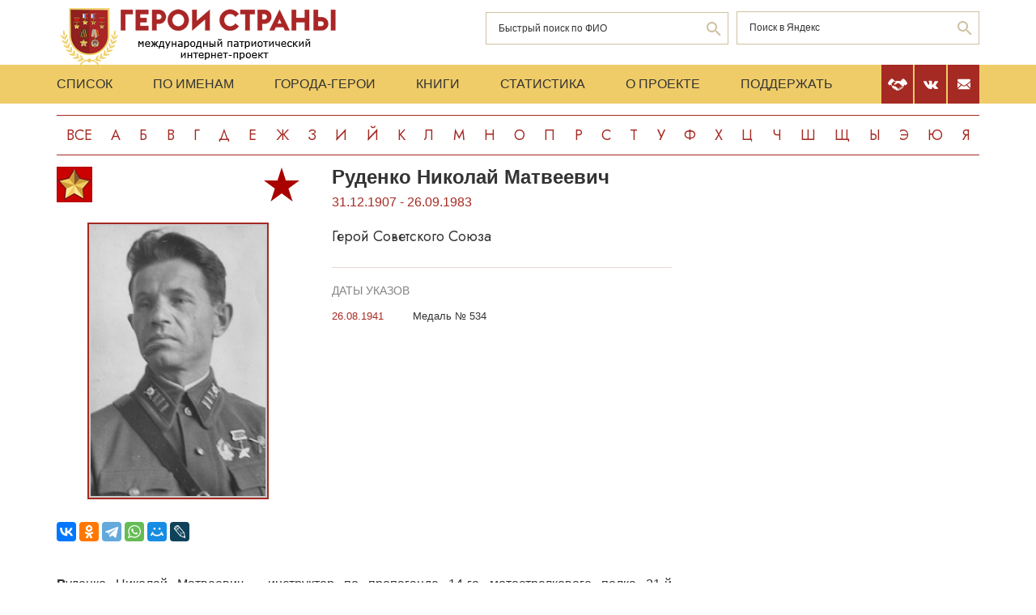

--- FILE ---
content_type: text/html; charset=UTF-8
request_url: https://www.warheroes.ru/hero/hero.asp?Hero_id=3609
body_size: 8250
content:
<html>
    <head>
		<meta http-equiv="Content-Type" content="text/html; charset=utf-8" />
        <meta http-equiv="X-UA-Compatible" content="IE=edge">
        <meta name="viewport" content="width=device-width, initial-scale=1">
		<meta name="description" content="Международный патриотический интернет-проект «Герои страны». Биографические очерки о Героях Советского Союза." />
		<meta name="keywords" content="Герой Советского Союза Герой России Кавалер ордена Славы Герой Социалистического Труда великая отечественная война Афганская война чеченская война Хасан Халхин-Гол патриотизм Россия авиация космонавтика вооруженный силы Вторая Мировая World War Герои страны" />
		<meta name="robots" content="ALL" />

		<meta property="og:image" content="https://www.warheroes.ru/content/images/heroes/GSS1941-45/Rudenko_Nikolai_Matv.jpg" />
		<meta property="og:title" content="Руденко Николай Матвеевич" />
		<meta property="og:description" content="31.12.1907 - 26.09.1983: Герой Советского Союза" />
        <meta name="content" content="Биографические очерки о Героях Советского Союза - Герой Советского Союза Руденко Николай Матвеевич" /><title>Герой Советского Союза Руденко Николай Матвеевич :: Герои страны</title>        <link rel="stylesheet" href="/assets/css/all.min.css?86" type="text/css">
        <link rel="stylesheet" href="/assets/css/app.min.css?92" type="text/css">
        <link rel="preconnect" href="https://fonts.googleapis.com">
        <link href="https://fonts.googleapis.com/css2?family=Jost:wght@300;400;500;700&display=swap" rel="stylesheet">

		<link rel="stylesheet" href="/js/dashboard/elrte-1.2/css/smoothness/jquery-ui-1.8.7.custom.css" type="text/css" media="screen" />

<script type="text/javascript" src="/js/dashboard/elrte-1.2/js/jquery-1.4.4.min.js"></script>
<script type="text/javascript" src="/js/dashboard/elrte-1.2/js/jquery-ui-1.8.7.custom.min.js"></script>

		<script type="text/javascript" src="/js/func.js"></script>
		<script type="text/javascript" src="/js/png-fix/jquery.pngFix.pack.js"></script>
        
				<!-- Yandex.RTB -->
		<script>window.yaContextCb=window.yaContextCb||[]</script>
		<script src="https://yandex.ru/ads/system/context.js" async></script>
    <script language="javascript">
           var message="";
            function clickIE() {if (document.all) {(message);return false;}}
            function clickNS(e) {
                if(document.layers||(document.getElementById&&!document.all)) {
                    if (e.which==2) {
                        (message);
                    return false;}
                }
            }
            if (document.layers) {
                document.captureEvents(Event.MOUSEDOWN);
                document.onmousedown=clickNS;
            }else{
                document.onmouseup=clickNS;
                document.oncontextmenu=clickIE;
            }
            document.onselectstart=new Function("return false");document.ondragstart=new Function("return false"); 
    </script>
	</head>

	<body>
    <header class="header">
        <div class="top-head">
            <div class="content">
                <div class="search-block">
                    <div class="form" style="height:50px;">
                        <form name="search" method="get" action="/main.asp">
                        <div class="input-wrap search fio">
                                <input type="text" name="qsearch" placeholder="Быстрый поиск по ФИО"/>
                                <button class="loop" type="button" onclick="document.search.submit()"></button>
                        </div>
                        </form>
                        <noindex>
                        <div class="input-wrap search google" data-bem="{&quot;action&quot;:&quot;https://yandex.ru/search/site/&quot;,&quot;arrow&quot;:false,&quot;bg&quot;:&quot;transparent&quot;,&quot;fontsize&quot;:12,&quot;fg&quot;:&quot;#000000&quot;,&quot;language&quot;:&quot;ru&quot;,&quot;logo&quot;:&quot;rb&quot;,&quot;publicname&quot;:&quot;поиск по warheroes.ru&quot;,&quot;suggest&quot;:true,&quot;target&quot;:&quot;_self&quot;,&quot;tld&quot;:&quot;ru&quot;,&quot;type&quot;:2,&quot;usebigdictionary&quot;:true,&quot;searchid&quot;:2666906,&quot;input_fg&quot;:&quot;#000000&quot;,&quot;input_bg&quot;:&quot;#ffffff&quot;,&quot;input_fontStyle&quot;:&quot;normal&quot;,&quot;input_fontWeight&quot;:&quot;normal&quot;,&quot;input_placeholder&quot;:&quot;&quot;,&quot;input_placeholderColor&quot;:&quot;#000000&quot;,&quot;input_borderColor&quot;:&quot;#7f9db9&quot;}">
                            <form action="https://yandex.ru/search/site/" method="get" target="_self" accept-charset="utf-8" id="yandex_search" name="yandex_search">
                                <input type="hidden" name="searchid" value="2666906"/>
                                <input type="hidden" name="l10n" value="ru"/>
                                <input type="hidden" name="reqenc" value=""/>
                                <input type="search" name="text" value="" id="query"  placeholder="Поиск в Яндекс"/>
                                <button class="loop" type="button" onclick="document.yandex_search.submit()">
                                </form></div>
                        <style type="text/css">.ya-page_js_yes .ya-site-form_inited_no { display: none; }</style>
                        <script type="text/javascript">(function(w,d,c){var s=d.createElement('script'),h=d.getElementsByTagName('script')[0],e=d.documentElement;if((' '+e.className+' ').indexOf(' ya-page_js_yes ')===-1){e.className+=' ya-page_js_yes';}s.type='text/javascript';s.async=true;s.charset='utf-8';s.src=(d.location.protocol==='https:'?'https:':'http:')+'//site.yandex.net/v2.0/js/all.js';h.parentNode.insertBefore(s,h);(w[c]||(w[c]=[])).push(function(){Ya.Site.Form.init()})})(window,document,'yandex_site_callbacks');</script>
                        </noindex>


                        <!--form action="https://www.google.ru/search" name="webalta" id="webalta" target="_blank" onsubmit="if(!query.value)return false;as_q.value = query.value "><input type="hidden" id="as_q" name="as_q" /><input type="hidden" name="as_sitesearch" value="warheroes.ru" />
                        <div class="input-wrap search google">
                            <input type="text" id="query" placeholder="Поиск в Google"/>
                            <button class="loop" type="button" onclick="document.webalta.submit()"></button>
                        </div>
                        </form-->


                    </div>
                </div>
                <a class="logo" href="/"><img src="/assets/img/logo.png" alt=""/></a>
                <!--div class="img-center"> <img src="assets/img/imgs.png" alt=""/></div-->
            </div>
        </div>
        <div class="menu-head">
            <div class="content">
                <div class="menu-links">
                    <ul>
                        <li><a href="/main.asp">Список</a></li>
                        <li><a href="/all.asp">По именам</a></li>
                        <li><a href="/towns.asp">Города-Герои</a></li>
                        <li><a href="/book1.asp">Книги</a></li>
                        <li><a href="/stats.asp">Статистика</a></li>
                        <li><a href="/about.asp">О проекте</a></li>
                        <li><a href="/crowdfunding.asp">Поддержать</a></li>
                    </ul>
                    <div class="burger-block">
                        <div class="burger"><span></span></div>
                    </div>
                </div>
                <div class="soc-menu red">
					<a class="crowdfun" href="/crowdfunding.asp"><img class="img-svg" src="/assets/img/look-crowdfun.svg" alt="Поддержать проект"/></a>
					<a class="vk" href="https://vk.com/club199450818"><img class="img-svg" src="/assets/img/vk-icon.svg" alt="vk"/></a>
					<a class="mail" href="/mail.asp"><img class="img-svg" src="/assets/img/mail-icon.svg" alt="mail"/></a>
				</div>
            </div>
        </div>
        <div class="content">
            <div class="listing">
                <!-- literals start -->
                                                            <a href='/main.asp?l=0'>Все</a><a  href='/main.asp?l=1'>А</a><a  href='/main.asp?l=2'>Б</a><a  href='/main.asp?l=3'>В</a><a  href='/main.asp?l=4'>Г</a><a  href='/main.asp?l=5'>Д</a><a  href='/main.asp?l=6'>Е</a><a  href='/main.asp?l=8'>Ж</a><a  href='/main.asp?l=9'>З</a><a  href='/main.asp?l=10'>И</a><a  href='/main.asp?l=11'>Й</a><a  href='/main.asp?l=12'>К</a><a  href='/main.asp?l=13'>Л</a><a  href='/main.asp?l=14'>М</a><a  href='/main.asp?l=15'>Н</a><a  href='/main.asp?l=16'>О</a><a  href='/main.asp?l=17'>П</a><a  href='/main.asp?l=18'>Р</a><a  href='/main.asp?l=19'>С</a><a  href='/main.asp?l=20'>Т</a><a  href='/main.asp?l=21'>У</a><a  href='/main.asp?l=22'>Ф</a><a  href='/main.asp?l=23'>Х</a><a  href='/main.asp?l=24'>Ц</a><a  href='/main.asp?l=25'>Ч</a><a  href='/main.asp?l=26'>Ш</a><a  href='/main.asp?l=27'>Щ</a><a  href='/main.asp?l=28'>Ы</a><a  href='/main.asp?l=29'>Э</a><a  href='/main.asp?l=30'>Ю</a><a  href='/main.asp?l=31'>Я</a>
                    
                                <!-- literals end -->
        </div>
    </header>
    <main class="main">
        <div class="content">
                    <!-- content start -->
<sape_index><div class="page-look">
    <div class="left-block">
        <div class="bio-block">
            <div class="foto-block">
                <div class="medals">
                    <div class="img-all"><img src="/assets/img/91_big.png" alt="Герой Советского Союза" title="Герой Советского Союза"/></div>
                    <div class="img-rod">
                                                            <img width="44" height="44" border="0" title="Армия: Политработники                             " alt="Армия: Политработники                             " src="/assets/img/icons/politrab_a.svg" />
                                                                       </div>
                </div>
                <div class="foto-border">
                                            <img  alt="Руденко&nbsp;Николай Матвеевич" src="/content/images/heroes/GSS1941-45/Rudenko_Nikolai_Matv.jpg" width="120" />
                                    </div>
                <div class="buttons-block">
                    <!-- Google Translate Element -->
                    <div id="google_translate_element"></div>
                    <script>
                        function googleTranslateElementInit() {
                            new google.translate.TranslateElement({pageLanguage: "ru"}, "google_translate_element");
                        };
                    </script>
                    <script src="https://translate.google.com/translate_a/element.js?cb=googleTranslateElementInit"></script>
                    <br>
                    <script src="https://yastatic.net/share2/share.js"></script>
                    <div class="ya-share2"
                         data-more-button-type="long"
                         data-limit = 8
                         data-curtain
                         data-image = "https://www.warheroes.ru/content/images/heroes/GSS1941-45/Rudenko_Nikolai_Matv.jpg"
                         data-services="vkontakte,odnoklassniki,telegram,whatsapp,moimir,lj"></div>
                </div>
            </div>
            <div class="info-block">
                <div class="text">
    <h2>Руденко&nbsp;Николай Матвеевич</h2>
    <div class="years-live">
        31.12.1907        -
        26.09.1983    </div>
    <p class="rank">Герой Советского Союза</p>
	
</div>
    <div class="items">
        <h4>Даты указов</h4>
                    <div class="item">
                <div class="date">
                    					26.08.1941				</div>
                <div>
					<p>
                        Медаль № 534                    </p>
                                    </div>
            </div>
                </div>
                </div>
        </div>
            <div class="history">
            <p><strong>Р</strong>уденко Николай Матвеевич - инструктор по пропаганде 14-го мотострелкового полка 21-й мотострелковой дивизии войск Народного комиссариата внутренних дел (НКВД) Северного фронта, старший политрук.<br><br>
Родился 31 декабря 1907 (13 января 1908) года в селе Климовка ныне Кременского района Луганской Народной Республики в семье шахтера. Украинец. Окончил 7 классов. Работал кузнецом, затем секретарём сельсовета.<br><br>
В Пограничных войсках ОГПУ СССР с 1929 года, служил на северо-западной границе Советского Союза. Член ВКП(б)/КПСС с 1931 года.  В 1939 году окончил Высшую ордена Ленина  пограничную школу НКВД СССР. Участник советско-финляндской войны 1939-40 годов.<br><br>
Начало Великой Отечественной войны старший политрук Н.&nbsp;М.&nbsp;Руденко встретил инструктором пропаганды 14-го мотострелкового полка (21-я мотострелковая дивизия войск НКВД, Северный фронт). С первого дня войны полки и подразделения этого соединения вели тяжелые оборонительные бои в пограничном районе.<br><br>
4 августа 1941 года, в районе станции Хийтола Лахденпохского района Карелии, противник в нескольких километрах от этого места прорвал нашу оборону советских войск на стыке 115-й и 142-й стрелковых дивизий, входивших в состав 23-й армии Северного фронта.<br><br>
Чтобы остановить продвижение противника, в район прорыва была переброшена 6-я рота 14-го мотострелкового полка. Развернулся встречный бой между ротой пограничников и численно превосходящим подразделением регулярной финской армии. Одна атака за другой отбивалась нашими пограничниками, однако противник вводил новые резервы, и бой принял затяжной характер. Выбыли из строя командир роты и командиры взводов, от роты остался один взвод. К этому времени командование принял на себя старший батальонный комиссар Николай Руденко, прибывший вместе с ротой на место боя.<br><br>
Несколько часов взвод под командованием отважного комиссара оборонял придорожную высоту, отбрасывая атакующих фашистов. Верным боевым товарищем Н.&nbsp;М.&nbsp;Руденко стал санитарный инструктор полка красноармеец <a href="hero.asp?Hero_id=3605">Анатолий Кокорин</a>. Вначале он, наряду с уходом за ранеными бойцами, помогал старшему батальонному комиссару вести огонь из пулемёта, набивая ему диски. По приказу Руденко <a href="hero.asp?Hero_id=3605">Кокорин</a> надёжно укрыл раненых, перенеся их на склон высоты. А вернувшись на позицию, они вместе с Руденко отбивали очередную атаку врага. Когда пулемёт был повреждён осколком снаряда, Руденко скрытно подобрался к финскому пулемёту и, уничтожив расчёт, повернул его в сторону противника.<br><br>
Уже наступили сумерки, когда Руденко и <a href="hero.asp?Hero_id=3605">Кокорин</a>, двое оставшиеся в живых из всей роты, отразили последнюю вражескую атаку. Николай Руденко получил в этом бою третье ранение, в живот. Когда санинструктор <a href="hero.asp?Hero_id=3605">Кокорин</a> перевязывал ему рану, он потерял сознание...<br><br>
Вскоре на позицию ворвалась группа финских солдат. Сочтя старшего батальонного комиссара убитым, они набросились на красноармейца <a href="hero.asp?Hero_id=3605">Анатолия Кокорина</a>, пытаясь взять его в плен. Н.&nbsp;М.&nbsp;Руденко услышал взрыв гранаты - это отважный санинструктор подорвал себя вместе с группой фашистов. Очнувшись поздно ночью, Николай Руденко похоронил в воронке своего боевого соратника, а сам из последних сил покинул высоту и выбрался на дорогу, где его нашли санитары и доставили в госпиталь...<br><br>
<strong>У</strong>казом Президиума Верховного Совета СССР от 26 августа 1941 года за образцовое выполнение боевых заданий командования и проявленные при этом мужество и героизм старшему политруку <strong>Руденко Николаю Матвеевичу</strong> присвоено звание Героя Советского Союза с вручением ордена Ленина и медали «Золотая Звезда».<br><br>
После лечения Н.&nbsp;М.&nbsp;Руденко продолжал сражаться с врагом. Воевал на Центральном, Волховском и Закавказском фронтах. Ещё трижды был ранен. С 1943 года — заместитель командира по политчасти 131-го отдельного пограничного полка НКВД в Иране. С мая 1944 года — в Главном управлении пограничных войск НКВД СССР. <br><br>С 1946 года подполковник Н.&nbsp;М.&nbsp;Руденко&nbsp; — в запасе по состоянию здоровья. Жил в городе Рубежное Ворошиловградской области (ныне Луганской Народной Республики). Работал на местном химкомбинате. <br><br>Умер 26 сентября 1983 года.<br><br>
Подполковник (1943). Награждён орденом Ленина, 2 орденами Красной Звезды, медалями.<br><br>
Имя Героя - на стеле Славы Памятного зала-монумента героическим защитникам города-героя Ленинграда. В городе Рубежное Луганской области Украины именем Героя названа улица, на доме где он жил в 2009 году установлена мемориальная доска.  </p>
            <hr/>
            <p> &nbsp;</p>
            <!-- podpis start -->
                        <p class="provided">Биографию подготовил: <noindex>Николай Васильевич Уфаркин (1955-2011)</noindex></p>
                        <!-- podpis end -->
        </div>
        <!-- sources start -->
                <div class="items sources">
            <h4>Источники</h4>
            <noindex>
                            <p>Бессмертные подвиги. - М.: Воениздат, 1980</p>
                            <p>Героям Родины - слава!  - Петрозаводск: Карелия, 1985</p>
                            <p>Из боя в бой. Л., 1982.</p>
                            <p>Пограничная служба России. Энциклопедия. Биографии. – Москва, 2008.</p>
                            <p>Подвиги, ставшие легендой. - Донецк: Донбас, 1985</p>
                        </noindex>
        </div>
                <!-- sources end -->
        <!-- banner start -->
                <!-- banner end -->
        <!-- Hero Put this script tag to the <head> of your page -->		
                <noindex>
            <div class="comments-block" id="vk_comments"></div>
        </noindex>
        <script type="text/javascript" src="//vk.com/js/api/openapi.js?154"></script>
        <script type="text/javascript">
            var swidth = window.innerWidth -992;
            if(swidth >0) {
                VK.init({apiId: 2279040, onlyWidgets: true});
                VK.Widgets.Comments("vk_comments", {limit: 15, attach: "*"}, 3609)
            }
        </script>
        		
    </div>
    <div class="right-block">
        <div class="rrcom">
                <!--noindex>
        <div style="width:312px;height:581px;background-image: url('/img/banner_tb2.jpg');cursor: pointer"
             onclick="location.href='http://teambook2.ru'">
            &nbsp;
        </div>
    </noindex -->


    <!-- Yandex.RTB R-A-982199-2
    Разобраться с рекламой
    -->


    <div id="yandex_rtb_R-A-982199-2" style="display:inline-block;max-width:350px"></div>
    <script>window.yaContextCb.push(()=>{
            Ya.Context.AdvManager.render({
                renderTo: 'yandex_rtb_R-A-982199-2',
                blockId: 'R-A-982199-2',
                onError: (data) => {
                    console.log('type', data.type); // Тип ошибки: error или warning
                    console.log('code', data.code); // Код ошибки (см. значение выше)
                    console.log('text', data.text); // Текстовое описание ошибки
                    // Обработка ошибки со стороны площадки
                }
            })
        })</script>


        </div>
    </div>
</div>



</sape_index><!--c775764570168--><div id='cL59u_775764570168'></div>                    <!-- content end -->
        </div>
        <div class="content">
            <script type="text/javascript">
<!--
var _acic={dataProvider:10,allowCookieMatch:false};(function(){var e=document.createElement("script");e.type="text/javascript";e.async=true;e.src="https://www.acint.net/aci.js";var t=document.getElementsByTagName("script")[0];t.parentNode.insertBefore(e,t)})()
//-->
</script><!--775764570168--><div id='Jxa2_775764570168'></div>         </div>
    </main>
     <footer class="footer">
         <div class="content">
            <div class="left">Международный патриотический интернет-проект «Герои страны». <span>© 2000 - 2026 гг.</span></div>
             <div class="right">Свидетельство СМИ: Эл № ФС77-85279 от 30.05.2023<span>Несанкционированное использование материалов сайта преследуется законом.</span></div>
         </div>
     </footer>

     <script src="/assets/js/app.min.js?id=2"></script>

<noindex>
<!--mail.vru top list counter-->
<script language="JavaScript">
d=document;a='';a+=';r='+escape(d.referrer);
js=10
</script>
<script language="JavaScript1.1">
a+=';j='+navigator.javaEnabled();
js=11
</script>
<script language="JavaScript1.2">
s=screen;a+=';s='+s.width+'*'+s.height
a+=';d='+(s.colorDepth?s.colorDepth:s.pixelDepth);
js=12
</script>
<script language="JavaScript1.3">
js=13
</script>


<!-- Yandex.Metrika counter -->
<script type="text/javascript" >
   (function(m,e,t,r,i,k,a){m[i]=m[i]||function(){(m[i].a=m[i].a||[]).push(arguments)};
   m[i].l=1*new Date();k=e.createElement(t),a=e.getElementsByTagName(t)[0],k.async=1,k.src=r,a.parentNode.insertBefore(k,a)})
   (window, document, "script", "https://mc.yandex.ru/metrika/tag.js", "ym");

   ym(79802731, "init", {
        clickmap:true,
        trackLinks:true,
        accurateTrackBounce:true
   });
</script>
<noscript><div><img src="https://mc.yandex.ru/watch/79802731" style="position:absolute; left:-9999px;" alt="" /></div></noscript>
<!-- /Yandex.Metrika counter -->

</noindex>


   </body>
</html>

--- FILE ---
content_type: image/svg+xml
request_url: https://www.warheroes.ru/assets/img/icons/politrab_a.svg
body_size: 1447
content:
<?xml version="1.0" encoding="UTF-8" standalone="no"?>
<!-- Generator: Adobe Illustrator 15.1.0, SVG Export Plug-In . SVG Version: 6.00 Build 0)  -->

<svg
   version="1.1"
   id="Слой_1"
   x="0px"
   y="0px"
   width="44px"
   height="44px"
   viewBox="0 0 44 44"
   enable-background="new 0 0 44 44"
   xml:space="preserve"
   sodipodi:docname="politrab_a.svg"
   inkscape:version="1.2 (dc2aedaf03, 2022-05-15)"
   xmlns:inkscape="http://www.inkscape.org/namespaces/inkscape"
   xmlns:sodipodi="http://sodipodi.sourceforge.net/DTD/sodipodi-0.dtd"
   xmlns="http://www.w3.org/2000/svg"
   xmlns:svg="http://www.w3.org/2000/svg"><defs
   id="defs4359" /><sodipodi:namedview
   id="namedview4357"
   pagecolor="#ffffff"
   bordercolor="#000000"
   borderopacity="0.25"
   inkscape:showpageshadow="2"
   inkscape:pageopacity="0.0"
   inkscape:pagecheckerboard="0"
   inkscape:deskcolor="#d1d1d1"
   showgrid="false"
   inkscape:zoom="16.863636"
   inkscape:cx="17.256065"
   inkscape:cy="23.601079"
   inkscape:window-width="1680"
   inkscape:window-height="987"
   inkscape:window-x="-8"
   inkscape:window-y="14"
   inkscape:window-maximized="1"
   inkscape:current-layer="g4350" />
<g
   id="g4354">
	<g
   id="g4350">
		
		
		
		
		
	</g>
	<polygon
   fill="#A90000"
   points="22,1.076 27.193,17.061 44,17.061 30.404,26.939 35.597,42.924 22,33.044 8.403,42.924    13.597,26.939 0,17.061 16.807,17.061  "
   id="polygon4352" />
</g>
</svg>
